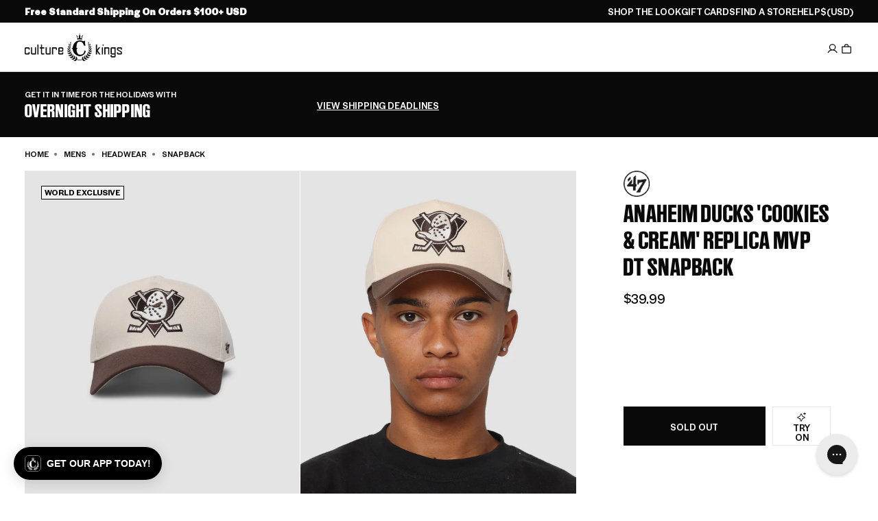

--- FILE ---
content_type: text/json
request_url: https://conf.config-security.com/model
body_size: 84
content:
{"title":"recommendation AI model (keras)","structure":"release_id=0x7e:23:63:3e:7a:52:76:6d:6e:7d:74:58:26:30:21:36:37:71:4d:5b:7b:34:75:57:4a:2b:74:7c:36;keras;rpdnhh4ycz2me5qfh39cpovxj3173i9hcv0nq33ows081kr3te404rhwxpmpn0cgdgqure29","weights":"../weights/7e23633e.h5","biases":"../biases/7e23633e.h5"}